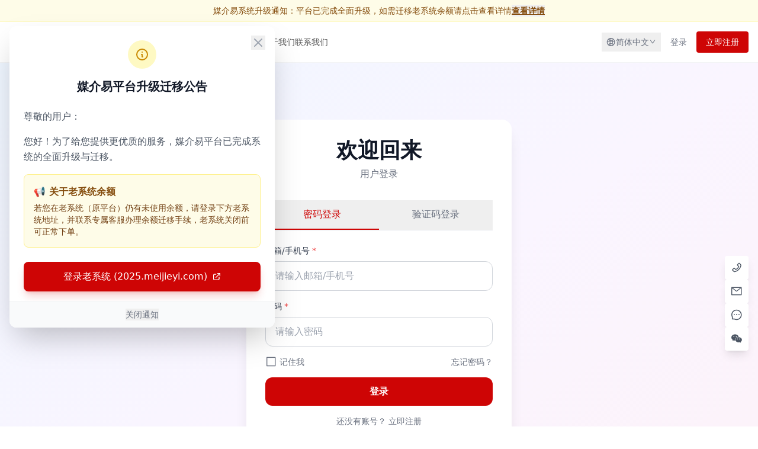

--- FILE ---
content_type: text/html; charset=UTF-8
request_url: https://www.meijieyi.com/login
body_size: 12465
content:
<!DOCTYPE html>
<html lang="zh-CN" dir="ltr">
<head>
  <!-- Basic Meta Tags -->
  <meta charset="utf-8">
  <meta name="viewport" content="width=device-width, initial-scale=1, shrink-to-fit=no">
  <meta http-equiv="X-UA-Compatible" content="IE=edge">
  <meta http-equiv="content-type" content="text/html; charset=utf-8">
  <meta name="format-detection" content="telephone=no">
  <!-- Primary Meta Tags -->
      <title>登录账号 - 媒介易官网</title>
        <meta name="description" content="使用您的账号登录媒介易，访问全球媒体资源，管理投放订单，实现高效品牌传播与增长。">
        <meta name="keywords" content="用户登录,账号登录,媒介易,全球媒体资源,投放订单,品牌传播">
    <meta name="robots" content="noindex, nofollow">
  <meta name="language" content="zh-CN">
  <meta name="applicable-device" content="pc,mobile">
  <!-- Seo Tags -->
  <meta name="author" content="媒介易">
  <meta name="publisher" content="媒介易">
  <meta name="copyright" content="媒介易">
    <!-- Canonical URL -->
  <base href="https://www.meijieyi.com/">
  <link rel="canonical" href="https://www.meijieyi.com/login">
  <!-- Favicon -->
  <link rel="icon" type="image/x-icon" href="https://www.meijieyi.com/favicon.ico">
  <!-- CSRF Token -->
  <meta name="csrf-token" content="NPqHPSivIvj0cLyFDyHUvrGeSQzdq4KcHnrAlNWx">
  <!-- Stylesheets -->
  <link rel="stylesheet" href="https://www.meijieyi.com/statics/mjy/v1/css/iconfont.css">
  <link rel="stylesheet" href="https://www.meijieyi.com/statics/mjy/v1/css/aos.min.css">
  <link rel="stylesheet" href="https://www.meijieyi.com/statics/mjy/v1/css/app.min.css">
    <!-- Inline Styles -->
  </head>

<body class="overflow-x-hidden">
<!-- Content -->
  <!-- System Migration Notice -->
<div class="bg-yellow-50 border-b border-yellow-100 text-yellow-800 text-sm py-2 relative z-[60]"
     x-data="{ noticeOpen: !localStorage.getItem('mjy_migration_notice_read') }"
     x-init="if (noticeOpen) localStorage.setItem('mjy_migration_notice_read', '1')">
  <div class="container flex justify-center items-center gap-2">
    <div class="flex items-center gap-1.5 overflow-hidden text-ellipsis whitespace-nowrap">
      <i class="iconfont icon-notification text-yellow-600"></i>
      <span class="font-medium">媒介易系统升级通知：</span>
      <span>平台已完成全面升级，如需迁移老系统余额请点击查看详情</span>
    </div>
    <button @click="noticeOpen = true" class="underline font-semibold hover:text-yellow-900 cursor-pointer shrink-0">
      查看详情
    </button>
  </div>
  <!-- Modal Backdrop -->
  <div
      x-show="noticeOpen"
      x-cloak
      class="fixed inset-0 z-1000 bg-black/50 backdrop-blur-sm transition-opacity"
      @click="noticeOpen = false"
  ></div>
  <!-- Modal Content -->
  <div
      x-show="noticeOpen"
      x-cloak
      x-transition:enter="transition ease-out duration-300"
      x-transition:enter-start="opacity-0 translate-y-4 sm:translate-y-0 sm:scale-95"
      x-transition:enter-end="opacity-100 translate-y-0 sm:scale-100"
      x-transition:leave="transition ease-in duration-200"
      x-transition:leave-start="opacity-100 translate-y-0 sm:scale-100"
      x-transition:leave-end="opacity-0 translate-y-4 sm:translate-y-0 sm:scale-95"
      class="fixed inset-0 z-1001 flex items-center justify-center p-4 pointer-events-none"
  >
    <div class="bg-white rounded-xl shadow-2xl w-full max-w-md pointer-events-auto overflow-hidden relative" @click.stop>
      <button @click="noticeOpen = false" class="absolute top-4 right-4 text-gray-400 hover:text-gray-600 transition-colors">
        <svg class="w-6 h-6" fill="none" stroke="currentColor" viewBox="0 0 24 24">
          <path stroke-linecap="round" stroke-linejoin="round" stroke-width="2" d="M6 18L18 6M6 6l12 12"></path>
        </svg>
      </button>
      <!-- Header -->
      <div class="px-6 pt-6 pb-2 text-center">
        <div class="w-12 h-12 bg-yellow-100 text-yellow-600 rounded-full flex items-center justify-center mx-auto mb-4">
          <svg class="w-6 h-6" fill="none" viewBox="0 0 24 24" stroke="currentColor">
            <path stroke-linecap="round" stroke-linejoin="round" stroke-width="2" d="M13 16h-1v-4h-1m1-4h.01M21 12a9 9 0 11-18 0 9 9 0 0118 0z"/>
          </svg>
        </div>
        <h3 class="text-xl font-bold text-gray-900">媒介易平台升级迁移公告</h3>
      </div>
      <!-- Body -->
      <div class="px-6 py-4 space-y-4 text-gray-600 text-base leading-relaxed">
        <p>尊敬的用户：</p>
        <p>您好！为了给您提供更优质的服务，媒介易平台已完成系统的全面升级与迁移。</p>
        <div class="bg-yellow-50 border border-yellow-200 rounded-lg p-4">
          <p class="font-bold text-yellow-800 mb-1">📢 关于老系统余额</p>
          <p class="text-sm text-yellow-900">
            若您在老系统（原平台）仍有未使用余额，请登录下方老系统地址，并联系专属客服办理余额迁移手续，老系统关闭前可正常下单。</p>
        </div>
        <div class="pt-2">
          <a href="https://2025.meijieyi.com/" target="_blank" class="flex items-center justify-center w-full px-4 py-3 bg-primary text-white font-medium rounded-lg hover:bg-primary/90 transition-colors shadow-lg shadow-primary/20 group">
            <span>登录老系统 (2025.meijieyi.com)</span>
            <svg class="w-4 h-4 ml-2 group-hover:translate-x-1 transition-transform" fill="none" viewBox="0 0 24 24" stroke="currentColor">
              <path stroke-linecap="round" stroke-linejoin="round" stroke-width="2" d="M10 6H6a2 2 0 00-2 2v10a2 2 0 002 2h10a2 2 0 002-2v-4M14 4h6m0 0v6m0-6L10 14"/>
            </svg>
          </a>
        </div>
      </div>
      <!-- Footer -->
      <div class="bg-gray-50 px-6 py-3 text-center border-t border-gray-100">
        <button @click="noticeOpen = false" class="text-sm text-gray-500 hover:text-gray-700 font-medium">关闭通知
        </button>
      </div>
    </div>
  </div>
</div>
<!-- Header Start -->
<header class="py-2.5 md:py-4 bg-white border-b border-gray-100 sticky top-0 z-50" role="banner" x-data="{ mobileMenuOpen: false }">
  <div class="container">
    <div class="flex items-center justify-between">
      <!-- Logo -->
      <div class="shrink-0 flex items-center lg:mr-12">
        <a href="https://www.meijieyi.com" class="block">
          <img class="w-auto h-6 md:h-8" fetchpriority="high" src="https://www.meijieyi.com/statics/mjy/v1/images/logo.png" alt="媒介易 Logo">
        </a>
      </div>
      <!-- Desktop Navigation -->
      <nav class="hidden lg:flex items-center flex-1">
        <ul class="flex items-center gap-6">
                      <li>
                            <a href="https://www.meijieyi.com" class="py-2 text-sm font-medium text-neutral-600 hover:text-primary transition-colors current:relative current:text-primary ">
                首页
                              </a>
            </li>
                      <li>
                            <a href="https://www.meijieyi.com/activity" class="py-2 text-sm font-medium text-neutral-600 hover:text-primary transition-colors current:relative current:text-primary ">
                最新活动
                              </a>
            </li>
                      <li>
                            <a href="https://www.meijieyi.com/package" class="py-2 text-sm font-medium text-neutral-600 hover:text-primary transition-colors current:relative current:text-primary ">
                易选方案
                              </a>
            </li>
                      <li>
                            <a href="https://www.meijieyi.com/service" class="py-2 text-sm font-medium text-neutral-600 hover:text-primary transition-colors current:relative current:text-primary ">
                产品与服务
                              </a>
            </li>
                      <li>
                            <a href="https://www.meijieyi.com/news" class="py-2 text-sm font-medium text-neutral-600 hover:text-primary transition-colors current:relative current:text-primary ">
                资讯中心
                              </a>
            </li>
                      <li>
                            <a href="https://www.meijieyi.com/about-us" class="py-2 text-sm font-medium text-neutral-600 hover:text-primary transition-colors current:relative current:text-primary ">
                关于我们
                              </a>
            </li>
                      <li>
                            <a href="https://www.meijieyi.com/contact-us" class="py-2 text-sm font-medium text-neutral-600 hover:text-primary transition-colors current:relative current:text-primary ">
                联系我们
                              </a>
            </li>
                  </ul>
      </nav>
      <!-- Desktop Actions -->
      <div class="hidden lg:flex items-center gap-4">
        <!-- Language Switcher -->
        <div class="relative" x-data="{ isOpen: false }">
          <button @click="isOpen = !isOpen" class="flex items-center gap-2 cursor-pointer text-sm text-gray-500 hover:text-gray-700 transition-colors px-2 py-1">
            <i class=" iconfont icon-earth text-base"></i>
            <span>简体中文</span>
            <i class="iconfont icon-down text-xs transition-transform" :class="{'rotate-180': isOpen}"></i>
          </button>
          <div x-show="isOpen" @click.outside="isOpen = false" x-collapse x-cloak class="absolute right-0 top-full z-50 mt-2 p-2.5 w-48 space-y-2 rounded-xl bg-white border border-gray-100 shadow-xl">
                          <a href="https://www.meijieyi.com/login" class="block px-3 py-2 text-sm font-medium bg-gray-100 rounded-lg transition-colors hover:bg-gray-200 current:bg-primary current:text-white current">
                简体中文
              </a>
                          <a href="https://hk.meijieyi.com/login" class="block px-3 py-2 text-sm font-medium bg-gray-100 rounded-lg transition-colors hover:bg-gray-200 current:bg-primary current:text-white ">
                繁体中文
              </a>
                          <a href="https://en.meijieyi.com/login" class="block px-3 py-2 text-sm font-medium bg-gray-100 rounded-lg transition-colors hover:bg-gray-200 current:bg-primary current:text-white ">
                English
              </a>
                      </div>
        </div>
        <!-- Auth Buttons -->
                          <a href="https://www.meijieyi.com/login" class="px-4 py-2 rounded text-sm text-gray-500 hover:bg-black hover:text-white transition-colors">
            登录
          </a>
          <a href="https://www.meijieyi.com/register" class="px-4 py-2 bg-primary rounded text-sm text-white hover:bg-primary/90 transition-colors">
            立即注册
          </a>
              </div>
      <!-- Mobile Menu Button -->
      <button @click="mobileMenuOpen = true; document.body.style.overflow = 'hidden'" class="p-2 text-gray-600 lg:hidden">
        <svg class="w-6 h-6 fill-none stroke-current" viewBox="0 0 24 24">
          <path stroke-linecap="round" stroke-linejoin="round" stroke-width="2" d="M4 6h16M4 12h16M4 18h16"/>
        </svg>
      </button>
    </div>
  </div>
  <!-- Mobile Menu Overlay -->
  <div x-show="mobileMenuOpen" x-cloak @click="mobileMenuOpen = false; document.body.style.overflow = '';" class="fixed inset-0 z-100 bg-black/50 lg:hidden"></div>
  <!-- Mobile Menu Panel -->
  <div
      x-show="mobileMenuOpen"
      x-cloak
      x-transition:enter="transition ease-out duration-300"
      x-transition:enter-start="translate-x-full"
      x-transition:enter-end="translate-x-0"
      x-transition:leave="transition ease-in duration-200"
      x-transition:leave-start="translate-x-0"
      x-transition:leave-end="translate-x-full"
      class="fixed top-0 right-0 bottom-0 w-full max-w-xs bg-white shadow-2xl z-100 overflow-y-auto lg:hidden"
  >
    <div class="px-4">
      <!-- Mobile Menu Header -->
      <div class="flex items-center justify-between py-4 border-b border-gray-100">
        <img class="h-8" src="https://www.meijieyi.com/statics/mjy/v1/images/logo.png" alt="媒介易 Logo">
        <button @click="mobileMenuOpen = false; document.body.style.overflow = ''" class="p-2 text-gray-600 hover:text-gray-900 transition-colors">
          <svg class="w-6 h-6 fill-none stroke-current" viewBox="0 0 24 24">
            <path stroke-linecap="round" stroke-linejoin="round" stroke-width="2" d="M6 18L18 6M6 6l12 12"/>
          </svg>
        </button>
      </div>
      <!-- Mobile Navigation -->
      <nav class="py-4">
        <ul class="space-y-1">
                      <li>
                            <a href="https://www.meijieyi.com" class="block px-4 py-2.5 rounded-lg text-base font-medium transition-colors text-gray-700">
                首页
              </a>
            </li>
                      <li>
                            <a href="https://www.meijieyi.com/activity" class="block px-4 py-2.5 rounded-lg text-base font-medium transition-colors text-gray-700">
                最新活动
              </a>
            </li>
                      <li>
                            <a href="https://www.meijieyi.com/package" class="block px-4 py-2.5 rounded-lg text-base font-medium transition-colors text-gray-700">
                易选方案
              </a>
            </li>
                      <li>
                            <a href="https://www.meijieyi.com/service" class="block px-4 py-2.5 rounded-lg text-base font-medium transition-colors text-gray-700">
                产品与服务
              </a>
            </li>
                      <li>
                            <a href="https://www.meijieyi.com/news" class="block px-4 py-2.5 rounded-lg text-base font-medium transition-colors text-gray-700">
                资讯中心
              </a>
            </li>
                      <li>
                            <a href="https://www.meijieyi.com/about-us" class="block px-4 py-2.5 rounded-lg text-base font-medium transition-colors text-gray-700">
                关于我们
              </a>
            </li>
                      <li>
                            <a href="https://www.meijieyi.com/contact-us" class="block px-4 py-2.5 rounded-lg text-base font-medium transition-colors text-gray-700">
                联系我们
              </a>
            </li>
                  </ul>
      </nav>
      <!-- Mobile Auth Buttons -->
      <div class="py-4 space-y-3 border-t border-gray-100">
                          <a href="https://www.meijieyi.com/login" class="block w-full px-4 py-3 rounded-lg border border-gray-200 text-center text-gray-700 font-medium hover:bg-gray-50 transition-colors">
            登录
          </a>
          <a href="https://www.meijieyi.com/register" class="block w-full px-4 py-3 rounded-lg bg-primary text-center text-white font-medium hover:bg-primary/90 transition-colors">
            立即注册
          </a>
              </div>
      <!-- Mobile Language Switcher -->
      <div class="py-4 border-t border-gray-100" x-data="{ isOpen: false }">
        <button @click="isOpen = !isOpen;" class="flex items-center gap-2 w-full text-gray-700">
          <i class="iconfont icon-earth text-xl"></i>
          <span class="flex-1 text-left">简体中文</span>
          <i class="iconfont icon-down text-sm transition-transform" :class="{'rotate-180': isOpen}"></i>
        </button>
        <div x-show="isOpen" x-collapse x-cloak class="mt-2 space-y-2">
                      <a href="https://www.meijieyi.com/login" class="block px-4 py-2.5 text-sm font-medium bg-gray-100 rounded-lg transition-colors hover:bg-gray-200 current:bg-primary current:text-white current">
              简体中文
            </a>
                      <a href="https://hk.meijieyi.com/login" class="block px-4 py-2.5 text-sm font-medium bg-gray-100 rounded-lg transition-colors hover:bg-gray-200 current:bg-primary current:text-white ">
              繁体中文
            </a>
                      <a href="https://en.meijieyi.com/login" class="block px-4 py-2.5 text-sm font-medium bg-gray-100 rounded-lg transition-colors hover:bg-gray-200 current:bg-primary current:text-white ">
              English
            </a>
                  </div>
      </div>
    </div>
  </div>
</header>
<!-- Header End -->
  <section class="py-12 md:py-16 lg:py-20 xl:py-24 bg-gradient-to-br from-blue-50 via-purple-50 to-pink-50">
    <div class="container">
      <div class="max-w-md mx-auto bg-white p-8 rounded-2xl shadow-xl" x-data="loginForm" data-aos="fade-up">
        <!-- Logo & Title -->
        <div class="text-center" data-aos="fade-up" data-aos-delay="100">
          <h1 class="text-3xl lg:text-4xl font-bold text-gray-900">
            欢迎回来
          </h1>
          <p class="mt-2 text-gray-500">
            用户登录
          </p>
        </div>
        <!-- Tab Navigation -->
        <div class="flex border-b border-gray-200 mt-8" data-aos="fade-up" data-aos-delay="200">
          <button type="button"
                  class="flex-1 py-3 text-center font-medium border-b-2 cursor-pointer transition-colors"
                  :class="mode === 'password' ? 'border-primary text-primary' : 'border-transparent text-gray-500 hover:text-primary'"
                  @click="mode = 'password'">
            密码登录
          </button>
          <button type="button"
                  class="flex-1 py-3 text-center font-medium border-b-2 cursor-pointer transition-colors"
                  :class="mode === 'captcha' ? 'border-primary text-primary' : 'border-transparent text-gray-500 hover:text-primary'"
                  @click="mode = 'captcha'">
            验证码登录
          </button>
        </div>
        <!-- Password Login Form -->
        <form class="mt-6 space-y-4" @submit.prevent="handleLogin($event)" novalidate data-aos="fade-up" data-aos-delay="300">
          <input type="hidden" name="_token" value="NPqHPSivIvj0cLyFDyHUvrGeSQzdq4KcHnrAlNWx">          <!-- Account Input -->
          <div>
            <label for="username" class="block text-sm font-medium text-gray-700 mb-2">
              邮箱/手机号
              <span class="text-red-500">*</span>
            </label>
            <input
                id="username"
                type="text"
                class="w-full px-4 py-3 border border-gray-300 rounded-xl transition-all"
                placeholder="请输入邮箱/手机号"
                x-model="formData.username"
            />
          </div>
          <!-- Password -->
          <div x-show="mode === 'password'">
            <label for="password" class="block text-sm font-medium text-gray-700 mb-2">
              密码
              <span class="text-red-500">*</span>
            </label>
            <div class="relative">
              <input
                  id="password"
                  :type="showPassword ? 'text' : 'password'"
                  class="w-full px-4 py-3 border border-gray-300 rounded-xl transition-all"
                  placeholder="请输入密码"
                  x-model="formData.password"
              />
              <button
                  type="button"
                  class="absolute right-3 top-1/2 -translate-y-1/2 text-gray-500 hover:text-gray-900"
                  x-show="formData.password"
                  @click="showPassword = !showPassword"
                  x-cloak
              >
                <i class="iconfont text-lg" :class="showPassword ? 'icon-eye-close' : 'icon-eye'"></i>
              </button>
            </div>
          </div>
          <!-- Verification Code -->
          <div class="grid grid-cols-3 gap-3" x-show="mode === 'captcha'" x-cloak>
            <div class="col-span-2">
              <label for="code" class="block text-sm font-medium text-gray-700 mb-2">
                验证码
                <span class="text-red-500">*</span>
              </label>
              <input
                  id="code"
                  type="text"
                  class="w-full px-4 py-3 border border-gray-300 rounded-xl transition-all"
                  placeholder="请输入验证码"
                  x-model="formData.code"
              />
            </div>
            <div class="col-span-1 flex items-end">
              <button
                  type="button"
                  class="w-full py-3 px-4 bg-primary text-white rounded-xl font-medium hover:bg-opacity-90 transition-all disabled:opacity-50 disabled:cursor-not-allowed"
                  @click="sendCaptcha()"
                  :disabled="codeSending || codeCountdown > 0"
                  x-text="codeCountdown > 0 ? `${codeCountdown}s` : '发送验证码'"
              >
              </button>
            </div>
          </div>
          <!-- Remember & Forgot -->
          <div class="flex items-center justify-between text-sm">
            <label class="flex items-center cursor-pointer text-gray-500" @click="isRemember = !isRemember">
              <i class="iconfont text-xl leading-none"
                 :class="isRemember ? 'icon-check-square-fill text-green-500' : 'icon-border'"></i>
              <span class="ml-1">
                记住我
              </span>
            </label>
            <a href="/forgot-password"
               class="text-gray-500 transition-colors hover:text-primary hover:underline">
              忘记密码？
            </a>
          </div>
          <!-- Submit Button -->
          <div>
            <button
                type="submit"
                class="w-full py-3 px-4 bg-primary text-white font-semibold rounded-xl transform transition-transform hover:-translate-y-0.5 disabled:opacity-50 disabled:cursor-not-allowed"
                :disabled="submitting"
            >
              <span x-show="!submitting">登录</span>
              <span x-show="submitting" class="flex items-center justify-center">
                <svg class="animate-spin -ml-1 mr-2 h-5 w-5 text-white" xmlns="http://www.w3.org/2000/svg" fill="none"
                     viewBox="0 0 24 24">
                  <circle class="opacity-25" cx="12" cy="12" r="10" stroke="currentColor" stroke-width="4"></circle>
                  <path class="opacity-75" fill="currentColor"
                        d="M4 12a8 8 0 018-8V0C5.373 0 0 5.373 0 12h4zm2 5.291A7.962 7.962 0 014 12H0c0 3.042 1.135 5.824 3 7.938l3-2.647z"></path>
                </svg>
                登录中
              </span>
            </button>
          </div>
          <!-- Links -->
          <div class="text-center text-sm text-gray-500">
            还没有账号？
            <a href="/register" class="transition-colors hover:text-primary hover:underline">
              立即注册
            </a>
          </div>
        </form>
        <!-- Divider -->
        <div class="relative my-6">
          <div class="absolute inset-0 flex items-center">
            <div class="w-full border-t border-gray-200"></div>
          </div>
          <div class="relative flex justify-center text-sm">
            <span class="px-4 bg-white text-gray-500">
              社交账号登录
            </span>
          </div>
        </div>
        <!-- WeChat Login Button -->
        <div class="flex justify-center" @click="showWechatModal = true; wechatLoginHandle();">
          <button
              type="button"
              class="flex items-center gap-1 px-4 py-2.5 border-2 border-green-500 rounded-xl font-medium text-green-600 transition-colors hover:bg-green-500 hover:text-white"
          >
            <i class="iconfont icon-wechat-fill text-lg"></i>
            微信公众号登录
          </button>
        </div>
        <!-- WeChat QR Modal -->
        <div class="fixed inset-0 bg-black/80 items-center justify-center z-100"
             :class="showWechatModal ? 'flex' : 'hidden'"
             @click.self="showWechatModal = false">
          <div class="bg-white rounded-2xl p-8 max-w-sm mx-4 relative">
            <button
                type="button"
                class="absolute top-4 right-4 text-xl text-gray-500 duration-300 hover:transition-transform hover:rotate-360"
                @click="showWechatModal = false"
            >
              <i class="iconfont icon-close"></i>
            </button>
            <h3 class="text-xl font-bold text-center">
              微信扫码登录
            </h3>
            <div class="mx-auto mt-4 w-64 h-64 flex items-center justify-center bg-gray-100 rounded-xl">
              <div class="text-center" x-show="!wechatLoginQrcode">
                <div
                    class="animate-spin mx-auto w-12 h-12 border-4 border-primary border-t-transparent rounded-full"></div>
                <p class="mt-4 text-gray-500">
                  正在加载二维码...
                </p>
              </div>
              <div class="" x-show="wechatLoginQrcode">
                <img class="w-48 h-48" :src="wechatLoginQrcode" alt="wechat scan qrcode"/>
              </div>
            </div>
            <p class="mt-4 text-center">
              微信扫码登录
            </p>
            <p class="mt-1 text-center text-sm text-gray-500">
              扫码后再确认登录
            </p>
          </div>
        </div>
      </div>
    </div>
  </section>
  <!-- Footer Start -->
<footer class="bg-white">
  <div class="container">
    <!-- Main Content -->
    <div class="pt-4 pb-6 md:pt-8 md:pb-6 lg:pt-16 lg:pb-10">
      <!-- Desktop Navigation -->
      <div class="lg:grid grid-cols-6 gap-6">
                  <div class="hidden lg:block">
            <h3 class="mb-4 text-base font-bold text-gray-900">
              <a  class="hover:text-primary transition-colors">
                关于我们
              </a>
            </h3>
                          <nav>
                <ul class="space-y-2">
                                      <li>
                      <a href="https://www.meijieyi.com/about-us" target="" class="text-sm text-gray-600 hover:text-primary transition-colors">
                        平台介绍
                      </a>
                    </li>
                                      <li>
                      <a href="https://www.meijieyi.com/history" target="" class="text-sm text-gray-600 hover:text-primary transition-colors">
                        发展历程
                      </a>
                    </li>
                                      <li>
                      <a href="https://www.meijieyi.com/join-us" target="" class="text-sm text-gray-600 hover:text-primary transition-colors">
                        加入我们
                      </a>
                    </li>
                                      <li>
                      <a href="https://www.meijieyi.com/contact-us" target="" class="text-sm text-gray-600 hover:text-primary transition-colors">
                        联系我们
                      </a>
                    </li>
                                      <li>
                      <a href="https://www.meijieyi.com/investment" target="" class="text-sm text-gray-600 hover:text-primary transition-colors">
                        投资我们
                      </a>
                    </li>
                                      <li>
                      <a href="https://www.meijieyi.com/alliance-plan" target="" class="text-sm text-gray-600 hover:text-primary transition-colors">
                        联盟计划
                      </a>
                    </li>
                                      <li>
                      <a href="https://gys.meijieyi.com/registerLogin" target="_black" class="text-sm text-gray-600 hover:text-primary transition-colors">
                        媒体入驻
                      </a>
                    </li>
                                  </ul>
              </nav>
                      </div>
                  <div class="hidden lg:block">
            <h3 class="mb-4 text-base font-bold text-gray-900">
              <a  class="hover:text-primary transition-colors">
                产品与服务
              </a>
            </h3>
                          <nav>
                <ul class="space-y-2">
                                      <li>
                      <a href="https://www.meijieyi.com/service/media-release" target="" class="text-sm text-gray-600 hover:text-primary transition-colors">
                        中文发稿
                      </a>
                    </li>
                                      <li>
                      <a href="https://www.meijieyi.com/service/global-press-release" target="" class="text-sm text-gray-600 hover:text-primary transition-colors">
                        海外发稿
                      </a>
                    </li>
                                      <li>
                      <a href="https://www.meijieyi.com/service/media-invitation" target="" class="text-sm text-gray-600 hover:text-primary transition-colors">
                        媒体邀约
                      </a>
                    </li>
                                      <li>
                      <a href="https://www.meijieyi.com/service/brand-recommend" target="" class="text-sm text-gray-600 hover:text-primary transition-colors">
                        品牌种草
                      </a>
                    </li>
                                      <li>
                      <a href="https://www.meijieyi.com/service/brand-geo-plan" target="" class="text-sm text-gray-600 hover:text-primary transition-colors">
                        品牌GEO
                      </a>
                    </li>
                                      <li>
                      <a href="https://www.meijieyi.com/service/brand-public-relations-work" target="" class="text-sm text-gray-600 hover:text-primary transition-colors">
                        品牌公关
                      </a>
                    </li>
                                      <li>
                      <a href="https://www.meijieyi.com/service/celebrity-champion-economy" target="" class="text-sm text-gray-600 hover:text-primary transition-colors">
                        明星冠军
                      </a>
                    </li>
                                      <li>
                      <a href="https://www.meijieyi.com/service/tv-commercial" target="" class="text-sm text-gray-600 hover:text-primary transition-colors">
                        电视广告
                      </a>
                    </li>
                                  </ul>
              </nav>
                      </div>
                  <div class="hidden lg:block">
            <h3 class="mb-4 text-base font-bold text-gray-900">
              <a  class="hover:text-primary transition-colors">
                套餐与方案
              </a>
            </h3>
                          <nav>
                <ul class="space-y-2">
                                      <li>
                      <a href="https://www.meijieyi.com/package/soft-article-marketing" target="" class="text-sm text-gray-600 hover:text-primary transition-colors">
                        行业软文套餐
                      </a>
                    </li>
                                      <li>
                      <a href="https://www.meijieyi.com/package/brand-overseas-publishing" target="" class="text-sm text-gray-600 hover:text-primary transition-colors">
                        品牌出海发稿
                      </a>
                    </li>
                                      <li>
                      <a href="https://www.meijieyi.com/package/brand-reputation-building" target="" class="text-sm text-gray-600 hover:text-primary transition-colors">
                        品牌口碑塑造
                      </a>
                    </li>
                                      <li>
                      <a href="https://www.meijieyi.com/package/event-promotion-plan" target="" class="text-sm text-gray-600 hover:text-primary transition-colors">
                        活动宣发方案
                      </a>
                    </li>
                                      <li>
                      <a href="https://www.meijieyi.com/package/founder-ip-building" target="" class="text-sm text-gray-600 hover:text-primary transition-colors">
                        创始人IP打造
                      </a>
                    </li>
                                      <li>
                      <a href="https://www.meijieyi.com/package/brand-packaging-promotion" target="" class="text-sm text-gray-600 hover:text-primary transition-colors">
                        品牌包装宣发
                      </a>
                    </li>
                                  </ul>
              </nav>
                      </div>
                  <div class="hidden lg:block">
            <h3 class="mb-4 text-base font-bold text-gray-900">
              <a  class="hover:text-primary transition-colors">
                支持与服务
              </a>
            </h3>
                          <nav>
                <ul class="space-y-2">
                                      <li>
                      <a href="https://www.meijieyi.com/news-list/notice" target="" class="text-sm text-gray-600 hover:text-primary transition-colors">
                        最新公告
                      </a>
                    </li>
                                      <li>
                      <a href="https://www.meijieyi.com/news-list/mark" target="" class="text-sm text-gray-600 hover:text-primary transition-colors">
                        营销智库
                      </a>
                    </li>
                                      <li>
                      <a href="https://www.meijieyi.com/problem" target="" class="text-sm text-gray-600 hover:text-primary transition-colors">
                        帮助中心
                      </a>
                    </li>
                                      <li>
                      <a href="https://www.meijieyi.com/privacy-policy" target="" class="text-sm text-gray-600 hover:text-primary transition-colors">
                        隐私政策
                      </a>
                    </li>
                                      <li>
                      <a href="https://www.meijieyi.com/terms-of-service" target="" class="text-sm text-gray-600 hover:text-primary transition-colors">
                        服务条款
                      </a>
                    </li>
                                      <li>
                      <a href="https://www.meijieyi.com/vip" target="" class="text-sm text-gray-600 hover:text-primary transition-colors">
                        会员权益
                      </a>
                    </li>
                                  </ul>
              </nav>
                      </div>
                <!-- Mobile Navigation -->
        <div class="lg:hidden">
                      <div x-data="{ isShow: false }">
              <button @click="isShow = !isShow" class="flex items-center justify-between w-full py-2.5 border-b border-gray-100">
                <span class="text-base font-bold text-gray-900">关于我们</span>
                <i class="iconfont icon-down text-sm transition-transform" :class="{ 'rotate-180': isShow }"></i>
              </button>
                              <nav x-show="isShow" x-collapse>
                  <ul class="pt-2">
                                          <li>
                        <a href="https://www.meijieyi.com/about-us" class="block py-1 text-sm text-gray-600 hover:text-primary transition-colors">
                          平台介绍
                        </a>
                      </li>
                                          <li>
                        <a href="https://www.meijieyi.com/history" class="block py-1 text-sm text-gray-600 hover:text-primary transition-colors">
                          发展历程
                        </a>
                      </li>
                                          <li>
                        <a href="https://www.meijieyi.com/join-us" class="block py-1 text-sm text-gray-600 hover:text-primary transition-colors">
                          加入我们
                        </a>
                      </li>
                                          <li>
                        <a href="https://www.meijieyi.com/contact-us" class="block py-1 text-sm text-gray-600 hover:text-primary transition-colors">
                          联系我们
                        </a>
                      </li>
                                          <li>
                        <a href="https://www.meijieyi.com/investment" class="block py-1 text-sm text-gray-600 hover:text-primary transition-colors">
                          投资我们
                        </a>
                      </li>
                                          <li>
                        <a href="https://www.meijieyi.com/alliance-plan" class="block py-1 text-sm text-gray-600 hover:text-primary transition-colors">
                          联盟计划
                        </a>
                      </li>
                                          <li>
                        <a href="https://gys.meijieyi.com/registerLogin" class="block py-1 text-sm text-gray-600 hover:text-primary transition-colors">
                          媒体入驻
                        </a>
                      </li>
                                      </ul>
                </nav>
                          </div>
                      <div x-data="{ isShow: false }">
              <button @click="isShow = !isShow" class="flex items-center justify-between w-full py-2.5 border-b border-gray-100">
                <span class="text-base font-bold text-gray-900">产品与服务</span>
                <i class="iconfont icon-down text-sm transition-transform" :class="{ 'rotate-180': isShow }"></i>
              </button>
                              <nav x-show="isShow" x-collapse>
                  <ul class="pt-2">
                                          <li>
                        <a href="https://www.meijieyi.com/service/media-release" class="block py-1 text-sm text-gray-600 hover:text-primary transition-colors">
                          中文发稿
                        </a>
                      </li>
                                          <li>
                        <a href="https://www.meijieyi.com/service/global-press-release" class="block py-1 text-sm text-gray-600 hover:text-primary transition-colors">
                          海外发稿
                        </a>
                      </li>
                                          <li>
                        <a href="https://www.meijieyi.com/service/media-invitation" class="block py-1 text-sm text-gray-600 hover:text-primary transition-colors">
                          媒体邀约
                        </a>
                      </li>
                                          <li>
                        <a href="https://www.meijieyi.com/service/brand-recommend" class="block py-1 text-sm text-gray-600 hover:text-primary transition-colors">
                          品牌种草
                        </a>
                      </li>
                                          <li>
                        <a href="https://www.meijieyi.com/service/brand-geo-plan" class="block py-1 text-sm text-gray-600 hover:text-primary transition-colors">
                          品牌GEO
                        </a>
                      </li>
                                          <li>
                        <a href="https://www.meijieyi.com/service/brand-public-relations-work" class="block py-1 text-sm text-gray-600 hover:text-primary transition-colors">
                          品牌公关
                        </a>
                      </li>
                                          <li>
                        <a href="https://www.meijieyi.com/service/celebrity-champion-economy" class="block py-1 text-sm text-gray-600 hover:text-primary transition-colors">
                          明星冠军
                        </a>
                      </li>
                                          <li>
                        <a href="https://www.meijieyi.com/service/tv-commercial" class="block py-1 text-sm text-gray-600 hover:text-primary transition-colors">
                          电视广告
                        </a>
                      </li>
                                      </ul>
                </nav>
                          </div>
                      <div x-data="{ isShow: false }">
              <button @click="isShow = !isShow" class="flex items-center justify-between w-full py-2.5 border-b border-gray-100">
                <span class="text-base font-bold text-gray-900">套餐与方案</span>
                <i class="iconfont icon-down text-sm transition-transform" :class="{ 'rotate-180': isShow }"></i>
              </button>
                              <nav x-show="isShow" x-collapse>
                  <ul class="pt-2">
                                          <li>
                        <a href="https://www.meijieyi.com/package/soft-article-marketing" class="block py-1 text-sm text-gray-600 hover:text-primary transition-colors">
                          行业软文套餐
                        </a>
                      </li>
                                          <li>
                        <a href="https://www.meijieyi.com/package/brand-overseas-publishing" class="block py-1 text-sm text-gray-600 hover:text-primary transition-colors">
                          品牌出海发稿
                        </a>
                      </li>
                                          <li>
                        <a href="https://www.meijieyi.com/package/brand-reputation-building" class="block py-1 text-sm text-gray-600 hover:text-primary transition-colors">
                          品牌口碑塑造
                        </a>
                      </li>
                                          <li>
                        <a href="https://www.meijieyi.com/package/event-promotion-plan" class="block py-1 text-sm text-gray-600 hover:text-primary transition-colors">
                          活动宣发方案
                        </a>
                      </li>
                                          <li>
                        <a href="https://www.meijieyi.com/package/founder-ip-building" class="block py-1 text-sm text-gray-600 hover:text-primary transition-colors">
                          创始人IP打造
                        </a>
                      </li>
                                          <li>
                        <a href="https://www.meijieyi.com/package/brand-packaging-promotion" class="block py-1 text-sm text-gray-600 hover:text-primary transition-colors">
                          品牌包装宣发
                        </a>
                      </li>
                                      </ul>
                </nav>
                          </div>
                      <div x-data="{ isShow: false }">
              <button @click="isShow = !isShow" class="flex items-center justify-between w-full py-2.5 border-b border-gray-100">
                <span class="text-base font-bold text-gray-900">支持与服务</span>
                <i class="iconfont icon-down text-sm transition-transform" :class="{ 'rotate-180': isShow }"></i>
              </button>
                              <nav x-show="isShow" x-collapse>
                  <ul class="pt-2">
                                          <li>
                        <a href="https://www.meijieyi.com/news-list/notice" class="block py-1 text-sm text-gray-600 hover:text-primary transition-colors">
                          最新公告
                        </a>
                      </li>
                                          <li>
                        <a href="https://www.meijieyi.com/news-list/mark" class="block py-1 text-sm text-gray-600 hover:text-primary transition-colors">
                          营销智库
                        </a>
                      </li>
                                          <li>
                        <a href="https://www.meijieyi.com/problem" class="block py-1 text-sm text-gray-600 hover:text-primary transition-colors">
                          帮助中心
                        </a>
                      </li>
                                          <li>
                        <a href="https://www.meijieyi.com/privacy-policy" class="block py-1 text-sm text-gray-600 hover:text-primary transition-colors">
                          隐私政策
                        </a>
                      </li>
                                          <li>
                        <a href="https://www.meijieyi.com/terms-of-service" class="block py-1 text-sm text-gray-600 hover:text-primary transition-colors">
                          服务条款
                        </a>
                      </li>
                                          <li>
                        <a href="https://www.meijieyi.com/vip" class="block py-1 text-sm text-gray-600 hover:text-primary transition-colors">
                          会员权益
                        </a>
                      </li>
                                      </ul>
                </nav>
                          </div>
                  </div>
        <!-- Contact Section -->
        <div class="mt-3 lg:mt-0 lg:col-span-2">
          <h3 class="mb-2 md:mb-3 lg:mb-4 text-base font-bold text-gray-900">
            关注我们
          </h3>
          <div class="flex flex-wrap gap-2 md:gap-3">
                                      <div class="relative group" x-data="{ show: false }">
                                  <a href="" target="_blank" rel="noopener noreferrer" class="flex items-center justify-center w-9 h-9 rounded-full bg-gray-100 text-gray-600 hover:bg-primary hover:text-white transition-colors" title="抖音">
                    <i class="iconfont icon-douyin text-lg"></i>
                  </a>
                              </div>
                          <div class="relative group" x-data="{ show: false }">
                                  <a href="" target="_blank" rel="noopener noreferrer" class="flex items-center justify-center w-9 h-9 rounded-full bg-gray-100 text-gray-600 hover:bg-primary hover:text-white transition-colors" title="小红书">
                    <i class="iconfont icon-xiaohongshu text-lg"></i>
                  </a>
                              </div>
                          <div class="relative group" x-data="{ show: false }">
                                  <a href="" target="_blank" rel="noopener noreferrer" class="flex items-center justify-center w-9 h-9 rounded-full bg-gray-100 text-gray-600 hover:bg-primary hover:text-white transition-colors" title="知乎">
                    <i class="iconfont icon-zhihu text-lg"></i>
                  </a>
                              </div>
                          <div class="relative group" x-data="{ show: false }">
                                  <a href="" target="_blank" rel="noopener noreferrer" class="flex items-center justify-center w-9 h-9 rounded-full bg-gray-100 text-gray-600 hover:bg-primary hover:text-white transition-colors" title="哔哩哔哩">
                    <i class="iconfont icon-bilibili text-lg"></i>
                  </a>
                              </div>
                          <div class="relative group" x-data="{ show: false }">
                                  <a href="" target="_blank" rel="noopener noreferrer" class="flex items-center justify-center w-9 h-9 rounded-full bg-gray-100 text-gray-600 hover:bg-primary hover:text-white transition-colors" title="Facebook">
                    <i class="iconfont icon-facebook text-lg"></i>
                  </a>
                              </div>
                          <div class="relative group" x-data="{ show: false }">
                                  <a href="" target="_blank" rel="noopener noreferrer" class="flex items-center justify-center w-9 h-9 rounded-full bg-gray-100 text-gray-600 hover:bg-primary hover:text-white transition-colors" title="Twitter">
                    <i class="iconfont icon-book text-lg"></i>
                  </a>
                              </div>
                          <div class="relative group" x-data="{ show: false }">
                                  <a href="" target="_blank" rel="noopener noreferrer" class="flex items-center justify-center w-9 h-9 rounded-full bg-gray-100 text-gray-600 hover:bg-primary hover:text-white transition-colors" title="YouTube">
                    <i class="iconfont icon-youtube text-lg"></i>
                  </a>
                              </div>
                      </div>
          <p class="text-sm text-gray-600 mt-4 lg:mt-6">
            使用微信小程序管理订单
          </p>
          <div class="flex gap-6 mt-3 lg:mt-4">
                          <figure class="text-center">
                <img class="mx-auto w-28 h-28 object-cover rounded" src="/upload/images/2025-11-21/xJ6EL2WC1GwfB2i4nGEZzzOAdvntKt3QkvVOJRql.jpg" alt="微信公众号">
                <figcaption class="text-xs text-gray-500 mt-2">微信公众号</figcaption>
              </figure>
                                      <figure class="text-center">
                <img class="mx-auto w-28 h-28 object-cover rounded" src="/upload/images/2025-11-21/vaDbWltNiWHPHjs1jIDyQRkYkMqlzKrmom71fjIP.jpg" alt="微信小程序">
                <figcaption class="text-xs text-gray-500 mt-2">微信小程序</figcaption>
              </figure>
                      </div>
        </div>
      </div>
    </div>
    <!-- Bottom Section -->
    <div class="py-4 md:py-6 lg:py-8 border-t border-gray-100">
      <div class="flex flex-col lg:flex-row lg:items-center lg:justify-between gap-2 md:gap-3 lg:gap-4">
        <!-- Links -->
        <nav>
          <ul class="flex flex-wrap gap-x-3 gap-y-2 text-xs md:text-sm lg:gap-x-4">
                          <li>
                <a href="https://www.meijieyi.com" target="_blank" class="text-gray-600 hover:text-primary transition-colors"  rel="noopener noreferrer" >
                  媒介易
                </a>
              </li>
                          <li>
                <a href="https://www.zhichanyi.com/" target="_blank" class="text-gray-600 hover:text-primary transition-colors"  rel="noopener noreferrer" >
                  智产易
                </a>
              </li>
                          <li>
                <a href="https://www.esoboy.com/" target="_blank" class="text-gray-600 hover:text-primary transition-colors"  rel="noopener noreferrer" >
                  一搜百应
                </a>
              </li>
                      </ul>
        </nav>
        <!-- Language Switcher -->
        <div class="relative hidden lg:block" x-data="{ isOpen: false }">
          <button @click="isOpen = !isOpen" class="flex items-center gap-2 cursor-pointer text-sm text-gray-500 hover:text-gray-700 transition-colors px-2 py-1">
            <i class="iconfont icon-earth text-base"></i>
            <span>简体中文</span>
            <i class="iconfont icon-down text-xs transition-transform" :class="{'rotate-180': isOpen}"></i>
          </button>
          <div x-show="isOpen" @click.outside="isOpen = false" x-collapse x-cloak class="absolute right-0 bottom-full z-50 mb-2 p-2.5 w-48 space-y-2 rounded-xl bg-white border border-gray-100 shadow-xl">
                          <a href="https://www.meijieyi.com/login" class="block px-3 py-2 text-sm font-medium bg-gray-100 rounded-lg transition-colors hover:bg-gray-200 current:bg-primary current:text-white current">
                简体中文
              </a>
                          <a href="https://hk.meijieyi.com/login" class="block px-3 py-2 text-sm font-medium bg-gray-100 rounded-lg transition-colors hover:bg-gray-200 current:bg-primary current:text-white ">
                繁体中文
              </a>
                          <a href="https://en.meijieyi.com/login" class="block px-3 py-2 text-sm font-medium bg-gray-100 rounded-lg transition-colors hover:bg-gray-200 current:bg-primary current:text-white ">
                English
              </a>
                      </div>
        </div>
      </div>
      <!-- Copyright & Legal Info -->
      <div class="flex flex-wrap justify-between text-gray-600 mt-2 md:mt-4 lg:mt-6 text-xs md:text-sm">
        <p>
          <span>
            Copyright © 2019 - 2023 All Rights Reserved.  深圳弈承铭传媒科技有限公司 版权所有.
          </span>
                      <span class="text-gray-300">|</span>
            <a href="https://beian.miit.gov.cn/#/Integrated/index"
               target="_blank"
               rel="nofollow noopener"
               class="hover:text-primary transition-colors">
              粤ICP备2024180887号
            </a>
            <span class="text-gray-300">|</span>
            <a href="https://beian.mps.gov.cn/#/query/webSearch"
               target="_blank"
               rel="nofollow noopener"
               class="hover:text-primary transition-colors">
              粤公网安备44030002002588号
            </a>
                    <span class="text-gray-300">|</span>
          <a href="https://www.meijieyi.com/sitemap.xml" class="hover:text-primary transition-colors">
            网站地图
          </a>
        </p>
      </div>
    </div>
  </div>
</footer>
<!-- Floating Contact & Back to Top Buttons -->
<div class="fixed right-4 bottom-32 z-50 flex flex-col gap-3">
  <!-- Phone -->
  <div class="relative group">
    <a href="tel:4000-113-968" class="flex items-center justify-center w-10 h-10 bg-white text-gray-600 rounded shadow-lg hover:bg-primary hover:text-white transition-colors">
      <i class="iconfont icon-phone text-xl" aria-hidden="true"></i>
    </a>
    <div class="absolute right-full bottom-0 hidden group-hover:block">
      <div class="relative mr-3 p-4 w-max min-w-40 bg-white rounded-lg drop-shadow-xl border border-gray-100">
        <div class="font-semibold text-sm text-gray-900">服务热线</div>
        <div class="mt-1 text-2xl font-bold text-primary">4000-113-968</div>
        <div class="mt-1 text-sm text-gray-400">7x24小时为您服务</div>
        <div class="absolute -right-1.5 bottom-2 w-0 h-0 border-12 border-white border-r-0 border-t-transparent border-b-transparent"></div>
      </div>
    </div>
  </div>
  <!-- Email -->
  <div class="relative group">
    <a href="mailto:cs@meijieyi.com" class="flex items-center justify-center w-10 h-10 bg-white text-gray-600 rounded shadow-lg hover:bg-primary hover:text-white transition-colors">
      <i class="iconfont icon-mail text-xl" aria-hidden="true"></i>
    </a>
    <div class="absolute right-full bottom-0 hidden group-hover:block">
      <div class="relative mr-3 p-4 w-max min-w-40 bg-white rounded-lg drop-shadow-xl border border-gray-100">
        <div class="font-semibold text-sm text-gray-900">邮箱地址</div>
        <div class="mt-1 text-xl font-bold text-primary">service@meijieyi.com</div>
        <div class="mt-1 text-sm text-gray-400">我们会在24小时内回复</div>
        <div class="absolute -right-1.5 bottom-2 w-0 h-0 border-12 border-white border-r-0 border-t-transparent border-b-transparent"></div>
      </div>
    </div>
  </div>
  <!-- Customer Service -->
  <div class="relative group">
    <button class="flex items-center justify-center w-10 h-10 bg-white text-gray-600 rounded shadow-lg hover:bg-primary hover:text-white transition-colors">
      <i class="iconfont icon-message text-xl" aria-hidden="true"></i>
    </button>
    <div class="absolute right-full bottom-0 hidden group-hover:block">
      <div class="relative mr-3 p-4 w-max min-w-64 bg-white rounded-lg drop-shadow-xl border border-gray-100">
        <p class="text-base font-semibold text-gray-900 mb-4 border-b border-gray-100 pb-2">您的专属客户经理</p>
        <div class="flex items-center mb-4">
          <img src="https://www.meijieyi.com/upload/images/2025-12-22/PQkKAm9P78aTGOuucz0YnEW636jWbftfaakwrVgn.png" class="w-12 h-12 rounded-full object-cover border border-gray-200 mr-3">
          <div>
            <p class="text-base font-bold text-gray-900">邱经理</p>
            <p class="mt-0.5 px-1.5 py-0.5 bg-gray-100 rounded text-xs text-gray-500">客户经理</p>
          </div>
        </div>
        <div class="space-y-3">
                      <div class="flex items-center">
              <div class="flex items-center justify-center shrink-0 mr-2 w-8 h-8 rounded-full bg-gray-100 text-primary">
                <i class="iconfont icon-phone text-lg" aria-hidden="true"></i>
              </div>
              <p class="text-sm text-gray-700">19129554468</p>
            </div>
                                <div class="flex items-center">
              <div class="flex items-center justify-center shrink-0 mr-2 w-8 h-8 rounded-full bg-gray-100 text-primary">
                <i class="iconfont icon-mail text-lg" aria-hidden="true"></i>
              </div>
              <p class="text-sm text-gray-700">service@meijieyi.com</p>
            </div>
                                <div class="flex items-center">
              <div class="flex items-center justify-center shrink-0 mr-2 w-8 h-8 rounded-full bg-gray-100 text-primary">
                <i class="iconfont icon-QQ text-lg" aria-hidden="true"></i>
              </div>
              <p class="text-sm text-gray-700">93675178</p>
            </div>
                  </div>
                  <a href="https://work.weixin.qq.com/kfid/kfc12b278c7defa78b6" rel="noopener noreferrer" target="_blank" class="block mt-4 py-2 bg-primary rounded text-center text-white text-sm">
            在线客服
          </a>
                <div class="absolute -right-1.5 bottom-2 w-0 h-0 border-12 border-white border-r-0 border-t-transparent border-b-transparent"></div>
      </div>
    </div>
  </div>
  <!-- Follow Us -->
      <div class="relative group">
      <button class="flex items-center justify-center w-10 h-10 bg-white text-gray-600 rounded shadow-lg hover:bg-primary hover:text-white transition-colors">
        <i class="iconfont icon-wechat-fill text-xl" aria-hidden="true"></i>
      </button>
      <div class="absolute right-full bottom-0 hidden group-hover:block">
        <div class="relative mr-3 p-4 w-max min-w-40 bg-white rounded-lg drop-shadow-xl border border-gray-100">
          <div class="flex space-x-6">
                          <div class="text-center">
                <p class="text-sm font-bold text-gray-900 mb-2">微信公众号</p>
                <div class="mx-auto w-28 h-28">
                  <img src="/upload/images/2025-11-21/xJ6EL2WC1GwfB2i4nGEZzzOAdvntKt3QkvVOJRql.jpg" alt="微信公众号" class="w-full h-full object-contain rounded">
                </div>
                <p class="mt-2 text-xs text-gray-400">使用微信扫描二维码</p>
              </div>
                                      <div class="text-center">
                <p class="text-sm font-bold text-gray-900 mb-2">微信小程序</p>
                <div class="mx-auto w-28 h-28">
                  <img src="/upload/images/2025-11-21/vaDbWltNiWHPHjs1jIDyQRkYkMqlzKrmom71fjIP.jpg" alt="微信小程序" class="w-full h-full object-contain rounded">
                </div>
                <p class="mt-2 text-xs text-gray-400">使用微信扫描二维码</p>
              </div>
                      </div>
          <div class="absolute -right-1.5 bottom-2 w-0 h-0 border-12 border-white border-r-0 border-t-transparent border-b-transparent"></div>
        </div>
      </div>
    </div>
    <!-- Back to Top -->
  <button
      x-data="{ showTop: false }" @scroll.window="showTop = window.pageYOffset > 200;"
      x-show="showTop"
      x-cloak
      @click="window.scrollTo({top: 0, behavior: 'smooth'})"
      class="flex items-center justify-center w-10 h-10 bg-white text-gray-600 rounded shadow-lg hover:bg-primary hover:text-white transition-colors"
  >
    <i class="iconfont icon-up text-xl" aria-hidden="true"></i>
  </button>
</div>
<!-- Footer End -->
<!-- Scripts -->
<script defer src="https://www.meijieyi.com/statics/mjy/v1/js/alpine-intersect.min.js"></script>
<script defer src="https://www.meijieyi.com/statics/mjy/v1/js/alpine-collapse.min.js"></script>
<script defer src="https://www.meijieyi.com/statics/mjy/v1/js/alpine.min.js"></script>
<script src="https://www.meijieyi.com/statics/mjy/v1/js/aos.min.js"></script>
<script src="https://www.meijieyi.com/statics/mjy/v1/js/lazyload.min.js"></script>
<script>
  AOS.init({
    once: true
  });
  const lazyLoadInstance = new LazyLoad({});
</script>
<!-- Inline Scripts -->
  <script>
    document.addEventListener('alpine:init', () => {
      Alpine.data('loginForm', () => ({
        // 数据
        mode: 'password',
        showPassword: false,
        isRemember: false,
        showWechatModal: false,
        codeSending: false,
        codeCountdown: 0,
        formData: {
          username: '',
          password: '',
          code: '',
          codeKey: ''
        },
        submitting: false,
        wechatLoginTicket: '',
        wechatLoginQrcode: '',
        wechatLoginTimer: null,

        // 发送验证码
        sendCaptcha() {
          if (!this.formData.username) {
            alert('请输入邮箱/手机号');
            return;
          }
          if (this.codeSending || this.codeCountdown > 0) return;
          this.codeSending = true;
          const isEmail = this.formData.username.indexOf('@') !== -1;
          fetch('/v1/email_sms', {
            method: 'POST',
            headers: {
              'Content-Type': 'application/json'
            },
            body: JSON.stringify({
              username: this.formData.username,
              action: isEmail ? 'email' : 'sms'
            })
          }).then(async (response) => {
            const data = await response.json();
            if (data.status_code === 200) {
              if (isEmail) {
                this.formData.codeKey = data.data.data.email_key;
              } else {
                this.formData.codeKey = data.data.data.sms_key;
              }
              this.codeCountdown = 60;
              const timer = setInterval(() => {
                this.codeCountdown--;
                if (this.codeCountdown <= 0) {
                  clearInterval(timer);
                }
              }, 1000);
              alert(data.message);
            } else {
              alert(data.message);
            }
          }).catch(() => {
            alert('验证码发送失败');
          }).finally(() => {
            this.codeSending = false;
          });
        },

        // 登录
        handleLogin() {
          if (this.submitting) return;
          // 验证
          if (!this.formData.username) {
            alert('请输入邮箱/手机号');
            return;
          }
          if (this.mode === 'password') {
            if (!this.formData.password) {
              alert('请输入密码');
              return;
            }
            if (this.formData.password.length < 8) {
              alert('密码最少8位');
              return;
            }
          }
          if (this.mode === 'captcha' === !this.formData.code) {
            alert('请输入验证码');
            return;
          }
          this.submitting = true;
          const isEmail = this.formData.username.indexOf('@') !== -1;
          let submitData = {
            login_type: this.mode === 'password' ? 0 : 1,
            username: this.formData.username,
            password: this.mode === 'password' ? this.formData.password : undefined,
            code_type: isEmail ? 'email' : 'sms',
            sms_key: !isEmail ? this.formData.codeKey : undefined,
            email_key: isEmail ? this.formData.codeKey : undefined,
            verify_code: this.formData.code
          };
          fetch('/v1/authorizations', {
            method: 'POST',
            body: JSON.stringify(submitData),
            headers: {
              'Content-Type': 'application/json'
            }
          }).then(async (response) => {
            const data = await response.json();
            if (data.status_code === 200) {
              alert(data.message || '登录成功');
              this.loginHandle();
            } else if (data.status_code === 412) {
              alert('该账号未注册');
            } else {
              alert(data.message);
            }
          }).catch(() => {
            alert('登录失败');
          }).finally(() => {
            this.submitting = false;
          });
        },

        // 微信扫码登录
        wechatLoginHandle() {
          fetch('/v1/authorizations/wechat_scan_login', {
            method: 'POST'
          }).then(async (response) => {
            const data = await response.json();
            if (data.status_code === 201) {
              this.wechatLoginTicket = data.data.data.ticket;
              this.wechatLoginQrcode = data.data.data.qr_code;
              this.wechatLoginTimer = setTimeout(() => {
                this.checkWechatLogin();
              }, 500);
            }
          });
        },

        // 检查微信登录
        checkWechatLogin() {
          fetch('/v1/wechat/qr_code_check?flag=login&ticket='+this.wechatLoginTicket, {
            method: 'GET',
          }).then(async (response) => {
            const data = await response.json();
            if (data.data.data.code === 0) {
              this.wechatLoginTimer = setTimeout(() => {
                this.checkWechatLogin();
              }, 2000);
            } else if (data.data.data.code === 2) {
              alert(data.data.data.message || '未绑定微信账号，无法使用微信登录');
              setTimeout(() => {
                this.showWechatModal = false;
              }, 1000);
            } else if (data.data.data.code === 1) {
              alert(data.data.data.message || '登录成功');
              setTimeout(() => {
                location.href = '/user';
              }, 1500);
            } else {
              alert(data.data.data.message || '登录失败');
            }
          });
        },

        // 登录成功处理
        loginHandle() {
          const urlParams = new URLSearchParams(window.location.search);
          const redirect = urlParams.get('redirect');
          window.location.href = redirect || '/user/index';
        }
      }));
    });
  </script>
</body>
</html>


--- FILE ---
content_type: text/css
request_url: https://www.meijieyi.com/statics/mjy/v1/css/iconfont.css
body_size: 908
content:
@font-face {
  font-family: "iconfont"; /* Project id 5058954 */
  src: url('//at.alicdn.com/t/c/font_5058954_9nssumxnpn6.woff2?t=1764645284431') format('woff2'),
  url('//at.alicdn.com/t/c/font_5058954_9nssumxnpn6.woff?t=1764645284431') format('woff'),
  url('//at.alicdn.com/t/c/font_5058954_9nssumxnpn6.ttf?t=1764645284431') format('truetype');
}

.iconfont {
  font-family: "iconfont" !important;
  font-style: normal;
  -webkit-font-smoothing: antialiased;
  -moz-osx-font-smoothing: grayscale;
}

.icon-facebook:before {
  content: "\e695";
}

.icon-instagram:before {
  content: "\e87f";
}

.icon-swap-right:before {
  content: "\e8f1";
}

.icon-swap-left:before {
  content: "\e8f2";
}

.icon-xiaohongshu:before {
  content: "\e663";
}

.icon-bilibili:before {
  content: "\e610";
}

.icon-youtube:before {
  content: "\e97d";
}

.icon-book:before {
  content: "\e603";
}

.icon-douyin:before {
  content: "\e622";
}

.icon-zhihu:before {
  content: "\e690";
}

.icon-kimi:before {
  content: "\e605";
}

.icon-tongyiqianwen:before {
  content: "\e63d";
}

.icon-zhipu:before {
  content: "\e60c";
}

.icon-tenxunyuanbao:before {
  content: "\e725";
}

.icon-deepseek:before {
  content: "\e601";
}

.icon-nami:before {
  content: "\e602";
}

.icon-doubao:before {
  content: "\ea85";
}

.icon-wenxinyiyan:before {
  content: "\e88e";
}

.icon-perl:before {
  content: "\e670";
}

.icon-dayangzhou:before {
  content: "\e608";
}

.icon-yazhou:before {
  content: "\e609";
}

.icon-ouzhou:before {
  content: "\e614";
}

.icon-meizhou:before {
  content: "\e75d";
}

.icon-ditu-feizhou:before {
  content: "\e60f";
}

.icon-check-circle:before {
  content: "\e78b";
}

.icon-share:before {
  content: "\e7e8";
}

.icon-QQ:before {
  content: "\e882";
}

.icon-weibo:before {
  content: "\e884";
}

.icon-check-square-fill:before {
  content: "\e84b";
}

.icon-eye-close:before {
  content: "\e8ff";
}

.icon-check:before {
  content: "\e7fc";
}

.icon-close:before {
  content: "\e7fd";
}

.icon-question:before {
  content: "\e7fe";
}

.icon-wechat-fill:before {
  content: "\e883";
}

.icon-home:before {
  content: "\e7c6";
}

.icon-empty:before {
  content: "\e621";
}

.icon-calendar:before {
  content: "\e7d3";
}

.icon-appstore:before {
  content: "\e792";
}

.icon-bulb:before {
  content: "\e7c3";
}

.icon-folder:before {
  content: "\e7d1";
}

.icon-read:before {
  content: "\e7d8";
}

.icon-fire:before {
  content: "\e842";
}

.icon-search:before {
  content: "\e8ef";
}

.icon-close-circle:before {
  content: "\e77d";
}

.icon-info-circle:before {
  content: "\e77e";
}

.icon-left-circle:before {
  content: "\e77f";
}

.icon-down-circle:before {
  content: "\e780";
}

.icon-copyright:before {
  content: "\e781";
}

.icon-minus-circle:before {
  content: "\e782";
}

.icon-question-circle:before {
  content: "\e783";
}

.icon-right-circle:before {
  content: "\e784";
}

.icon-earth:before {
  content: "\e785";
}

.icon-up-circle:before {
  content: "\e786";
}

.icon-warning-circle:before {
  content: "\e787";
}

.icon-sync:before {
  content: "\e788";
}

.icon-reload:before {
  content: "\e789";
}

.icon-message:before {
  content: "\e78a";
}

.icon-logout:before {
  content: "\e78c";
}

.icon-eye:before {
  content: "\e78f";
}

.icon-location:before {
  content: "\e790";
}

.icon-minus-square:before {
  content: "\e796";
}

.icon-plus-square:before {
  content: "\e797";
}

.icon-check-square:before {
  content: "\e7a8";
}

.icon-border:before {
  content: "\e7a9";
}

.icon-user:before {
  content: "\e7ae";
}

.icon-file:before {
  content: "\e7bb";
}

.icon-safetycertificate:before {
  content: "\e7c0";
}

.icon-like:before {
  content: "\e7c8";
}

.icon-lock:before {
  content: "\e7ca";
}

.icon-image:before {
  content: "\e7de";
}

.icon-mail:before {
  content: "\e7df";
}

.icon-key:before {
  content: "\e7e3";
}

.icon-link:before {
  content: "\e7e4";
}

.icon-phone:before {
  content: "\e7e5";
}

.icon-tag:before {
  content: "\e7e6";
}

.icon-tags:before {
  content: "\e7e7";
}

.icon-right:before {
  content: "\e7eb";
}

.icon-left:before {
  content: "\e7ec";
}

.icon-up:before {
  content: "\e7ed";
}

.icon-down:before {
  content: "\e7ee";
}

.icon-arrowright:before {
  content: "\e7ef";
}

.icon-arrowup:before {
  content: "\e7f0";
}

.icon-arrowleft:before {
  content: "\e7f1";
}

.icon-arrowdown:before {
  content: "\e7f2";
}

.icon-upload:before {
  content: "\e7f3";
}

.icon-download:before {
  content: "\e7f4";
}

.icon-wodechuangzuo:before {
  content: "\e600";
}

.icon-chuangzuo:before {
  content: "\e63c";
}


--- FILE ---
content_type: application/javascript
request_url: https://www.meijieyi.com/statics/mjy/v1/js/lazyload.min.js
body_size: 3791
content:
!(function (e, t) {
  'object' == typeof exports && 'undefined' != typeof module
    ? (module.exports = t())
    : 'function' == typeof define && define.amd
    ? define(t)
    : ((e = 'undefined' != typeof globalThis ? globalThis : e || self).LazyLoad = t());
})(this, function () {
  'use strict';
  const e = 'undefined' != typeof window,
    t =
      (e && !('onscroll' in window)) ||
      ('undefined' != typeof navigator && /(gle|ing|ro)bot|crawl|spider/i.test(navigator.userAgent)),
    a = e && window.devicePixelRatio > 1,
    n = {
      elements_selector: '.lazy',
      container: t || e ? document : null,
      threshold: 300,
      thresholds: null,
      data_src: 'src',
      data_srcset: 'srcset',
      data_sizes: 'sizes',
      data_bg: 'bg',
      data_bg_hidpi: 'bg-hidpi',
      data_bg_multi: 'bg-multi',
      data_bg_multi_hidpi: 'bg-multi-hidpi',
      data_bg_set: 'bg-set',
      data_poster: 'poster',
      class_applied: 'applied',
      class_loading: 'loading',
      class_loaded: 'loaded',
      class_error: 'error',
      class_entered: 'entered',
      class_exited: 'exited',
      unobserve_completed: !0,
      unobserve_entered: !1,
      cancel_on_exit: !0,
      callback_enter: null,
      callback_exit: null,
      callback_applied: null,
      callback_loading: null,
      callback_loaded: null,
      callback_error: null,
      callback_finish: null,
      callback_cancel: null,
      use_native: !1,
      restore_on_error: !1,
    },
    s = (e) => Object.assign({}, n, e),
    l = function (e, t) {
      let a;
      const n = 'LazyLoad::Initialized',
        s = new e(t);
      try {
        a = new CustomEvent(n, { detail: { instance: s } });
      } catch (e) {
        (a = document.createEvent('CustomEvent')), a.initCustomEvent(n, !1, !1, { instance: s });
      }
      window.dispatchEvent(a);
    },
    o = 'src',
    r = 'srcset',
    i = 'sizes',
    d = 'poster',
    c = 'llOriginalAttrs',
    _ = 'data',
    u = 'loading',
    g = 'loaded',
    b = 'applied',
    h = 'error',
    m = 'native',
    p = 'data-',
    f = 'll-status',
    v = (e, t) => e.getAttribute(p + t),
    E = (e) => v(e, f),
    I = (e, t) =>
      ((e, t, a) => {
        const n = p + t;
        null !== a ? e.setAttribute(n, a) : e.removeAttribute(n);
      })(e, f, t),
    y = (e) => I(e, null),
    k = (e) => null === E(e),
    A = (e) => E(e) === m,
    L = [u, g, b, h],
    w = (e, t, a, n) => {
      e && 'function' == typeof e && (void 0 === n ? (void 0 === a ? e(t) : e(t, a)) : e(t, a, n));
    },
    x = (t, a) => {
      e && '' !== a && t.classList.add(a);
    },
    C = (t, a) => {
      e && '' !== a && t.classList.remove(a);
    },
    O = (e) => e.llTempImage,
    M = (e, t) => {
      if (!t) return;
      const a = t._observer;
      a && a.unobserve(e);
    },
    z = (e, t) => {
      e && (e.loadingCount += t);
    },
    N = (e, t) => {
      e && (e.toLoadCount = t);
    },
    T = (e) => {
      let t = [];
      for (let a, n = 0; (a = e.children[n]); n += 1) 'SOURCE' === a.tagName && t.push(a);
      return t;
    },
    R = (e, t) => {
      const a = e.parentNode;
      a && 'PICTURE' === a.tagName && T(a).forEach(t);
    },
    G = (e, t) => {
      T(e).forEach(t);
    },
    D = [o],
    H = [o, d],
    V = [o, r, i],
    F = [_],
    j = (e) => !!e[c],
    B = (e) => e[c],
    J = (e) => delete e[c],
    S = (e, t) => {
      if (j(e)) return;
      const a = {};
      t.forEach((t) => {
        a[t] = e.getAttribute(t);
      }),
        (e[c] = a);
    },
    P = (e, t) => {
      if (!j(e)) return;
      const a = B(e);
      t.forEach((t) => {
        ((e, t, a) => {
          a ? e.setAttribute(t, a) : e.removeAttribute(t);
        })(e, t, a[t]);
      });
    },
    U = (e, t, a) => {
      x(e, t.class_applied), I(e, b), a && (t.unobserve_completed && M(e, t), w(t.callback_applied, e, a));
    },
    $ = (e, t, a) => {
      x(e, t.class_loading), I(e, u), a && (z(a, 1), w(t.callback_loading, e, a));
    },
    q = (e, t, a) => {
      a && e.setAttribute(t, a);
    },
    K = (e, t) => {
      q(e, i, v(e, t.data_sizes)), q(e, r, v(e, t.data_srcset)), q(e, o, v(e, t.data_src));
    },
    Q = {
      IMG: (e, t) => {
        R(e, (e) => {
          S(e, V), K(e, t);
        }),
          S(e, V),
          K(e, t);
      },
      IFRAME: (e, t) => {
        S(e, D), q(e, o, v(e, t.data_src));
      },
      VIDEO: (e, t) => {
        G(e, (e) => {
          S(e, D), q(e, o, v(e, t.data_src));
        }),
          S(e, H),
          q(e, d, v(e, t.data_poster)),
          q(e, o, v(e, t.data_src)),
          e.load();
      },
      OBJECT: (e, t) => {
        S(e, F), q(e, _, v(e, t.data_src));
      },
    },
    W = ['IMG', 'IFRAME', 'VIDEO', 'OBJECT'],
    X = (e, t) => {
      !t || ((e) => e.loadingCount > 0)(t) || ((e) => e.toLoadCount > 0)(t) || w(e.callback_finish, t);
    },
    Y = (e, t, a) => {
      e.addEventListener(t, a), (e.llEvLisnrs[t] = a);
    },
    Z = (e, t, a) => {
      e.removeEventListener(t, a);
    },
    ee = (e) => !!e.llEvLisnrs,
    te = (e) => {
      if (!ee(e)) return;
      const t = e.llEvLisnrs;
      for (let a in t) {
        const n = t[a];
        Z(e, a, n);
      }
      delete e.llEvLisnrs;
    },
    ae = (e, t, a) => {
      ((e) => {
        delete e.llTempImage;
      })(e),
        z(a, -1),
        ((e) => {
          e && (e.toLoadCount -= 1);
        })(a),
        C(e, t.class_loading),
        t.unobserve_completed && M(e, a);
    },
    ne = (e, t, a) => {
      const n = O(e) || e;
      ee(n) ||
        ((e, t, a) => {
          ee(e) || (e.llEvLisnrs = {});
          const n = 'VIDEO' === e.tagName ? 'loadeddata' : 'load';
          Y(e, n, t), Y(e, 'error', a);
        })(
          n,
          (s) => {
            ((e, t, a, n) => {
              const s = A(t);
              ae(t, a, n), x(t, a.class_loaded), I(t, g), w(a.callback_loaded, t, n), s || X(a, n);
            })(0, e, t, a),
              te(n);
          },
          (s) => {
            ((e, t, a, n) => {
              const s = A(t);
              ae(t, a, n),
                x(t, a.class_error),
                I(t, h),
                w(a.callback_error, t, n),
                a.restore_on_error && P(t, V),
                s || X(a, n);
            })(0, e, t, a),
              te(n);
          },
        );
    },
    se = (e, t, n) => {
      ((e) => W.indexOf(e.tagName) > -1)(e)
        ? ((e, t, a) => {
            ne(e, t, a),
              ((e, t, a) => {
                const n = Q[e.tagName];
                n && (n(e, t), $(e, t, a));
              })(e, t, a);
          })(e, t, n)
        : ((e, t, n) => {
            ((e) => {
              e.llTempImage = document.createElement('IMG');
            })(e),
              ne(e, t, n),
              ((e) => {
                j(e) || (e[c] = { backgroundImage: e.style.backgroundImage });
              })(e),
              ((e, t, n) => {
                const s = v(e, t.data_bg),
                  l = v(e, t.data_bg_hidpi),
                  r = a && l ? l : s;
                r && ((e.style.backgroundImage = `url("${r}")`), O(e).setAttribute(o, r), $(e, t, n));
              })(e, t, n),
              ((e, t, n) => {
                const s = v(e, t.data_bg_multi),
                  l = v(e, t.data_bg_multi_hidpi),
                  o = a && l ? l : s;
                o && ((e.style.backgroundImage = o), U(e, t, n));
              })(e, t, n),
              ((e, t, a) => {
                const n = v(e, t.data_bg_set);
                if (!n) return;
                let s = n.split('|').map((e) => `image-set(${e})`);
                (e.style.backgroundImage = s.join()), U(e, t, a);
              })(e, t, n);
          })(e, t, n);
    },
    le = (e) => {
      e.removeAttribute(o), e.removeAttribute(r), e.removeAttribute(i);
    },
    oe = (e) => {
      R(e, (e) => {
        P(e, V);
      }),
        P(e, V);
    },
    re = {
      IMG: oe,
      IFRAME: (e) => {
        P(e, D);
      },
      VIDEO: (e) => {
        G(e, (e) => {
          P(e, D);
        }),
          P(e, H),
          e.load();
      },
      OBJECT: (e) => {
        P(e, F);
      },
    },
    ie = (e, t) => {
      ((e) => {
        const t = re[e.tagName];
        t
          ? t(e)
          : ((e) => {
              if (!j(e)) return;
              const t = B(e);
              e.style.backgroundImage = t.backgroundImage;
            })(e);
      })(e),
        ((e, t) => {
          k(e) ||
            A(e) ||
            (C(e, t.class_entered),
            C(e, t.class_exited),
            C(e, t.class_applied),
            C(e, t.class_loading),
            C(e, t.class_loaded),
            C(e, t.class_error));
        })(e, t),
        y(e),
        J(e);
    },
    de = ['IMG', 'IFRAME', 'VIDEO'],
    ce = (e) => e.use_native && 'loading' in HTMLImageElement.prototype,
    _e = (e, t, a) => {
      e.forEach((e) =>
        ((e) => e.isIntersecting || e.intersectionRatio > 0)(e)
          ? ((e, t, a, n) => {
              const s = ((e) => L.indexOf(E(e)) >= 0)(e);
              I(e, 'entered'),
                x(e, a.class_entered),
                C(e, a.class_exited),
                ((e, t, a) => {
                  t.unobserve_entered && M(e, a);
                })(e, a, n),
                w(a.callback_enter, e, t, n),
                s || se(e, a, n);
            })(e.target, e, t, a)
          : ((e, t, a, n) => {
              k(e) ||
                (x(e, a.class_exited),
                ((e, t, a, n) => {
                  a.cancel_on_exit &&
                    ((e) => E(e) === u)(e) &&
                    'IMG' === e.tagName &&
                    (te(e),
                    ((e) => {
                      R(e, (e) => {
                        le(e);
                      }),
                        le(e);
                    })(e),
                    oe(e),
                    C(e, a.class_loading),
                    z(n, -1),
                    y(e),
                    w(a.callback_cancel, e, t, n));
                })(e, t, a, n),
                w(a.callback_exit, e, t, n));
            })(e.target, e, t, a),
      );
    },
    ue = (e) => Array.prototype.slice.call(e),
    ge = (e) => e.container.querySelectorAll(e.elements_selector),
    be = (e) => ((e) => E(e) === h)(e),
    he = (e, t) => ((e) => ue(e).filter(k))(e || ge(t)),
    me = function (t, a) {
      const n = s(t);
      (this._settings = n),
        (this.loadingCount = 0),
        ((e, t) => {
          ce(e) ||
            (t._observer = new IntersectionObserver((a) => {
              _e(a, e, t);
            }, ((e) => ({ root: e.container === document ? null : e.container, rootMargin: e.thresholds || e.threshold + 'px' }))(e)));
        })(n, this),
        ((t, a) => {
          e &&
            ((a._onlineHandler = () => {
              ((e, t) => {
                var a;
                ((a = ge(e)), ue(a).filter(be)).forEach((t) => {
                  C(t, e.class_error), y(t);
                }),
                  t.update();
              })(t, a);
            }),
            window.addEventListener('online', a._onlineHandler));
        })(n, this),
        this.update(a);
    };
  return (
    (me.prototype = {
      update: function (e) {
        const a = this._settings,
          n = he(e, a);
        var s, l;
        N(this, n.length),
          t
            ? this.loadAll(n)
            : ce(a)
            ? ((e, t, a) => {
                e.forEach((e) => {
                  -1 !== de.indexOf(e.tagName) &&
                    ((e, t, a) => {
                      e.setAttribute('loading', 'lazy'),
                        ne(e, t, a),
                        ((e, t) => {
                          const a = Q[e.tagName];
                          a && a(e, t);
                        })(e, t),
                        I(e, m);
                    })(e, t, a);
                }),
                  N(a, 0);
              })(n, a, this)
            : ((l = n),
              ((e) => {
                e.disconnect();
              })((s = this._observer)),
              ((e, t) => {
                t.forEach((t) => {
                  e.observe(t);
                });
              })(s, l));
      },
      destroy: function () {
        this._observer && this._observer.disconnect(),
          e && window.removeEventListener('online', this._onlineHandler),
          ge(this._settings).forEach((e) => {
            J(e);
          }),
          delete this._observer,
          delete this._settings,
          delete this._onlineHandler,
          delete this.loadingCount,
          delete this.toLoadCount;
      },
      loadAll: function (e) {
        const t = this._settings;
        he(e, t).forEach((e) => {
          M(e, this), se(e, t, this);
        });
      },
      restoreAll: function () {
        const e = this._settings;
        ge(e).forEach((t) => {
          ie(t, e);
        });
      },
    }),
    (me.load = (e, t) => {
      const a = s(t);
      se(e, a);
    }),
    (me.resetStatus = (e) => {
      y(e);
    }),
    e &&
      ((e, t) => {
        if (t)
          if (t.length) for (let a, n = 0; (a = t[n]); n += 1) l(e, a);
          else l(e, t);
      })(me, window.lazyLoadOptions),
    me
  );
});
